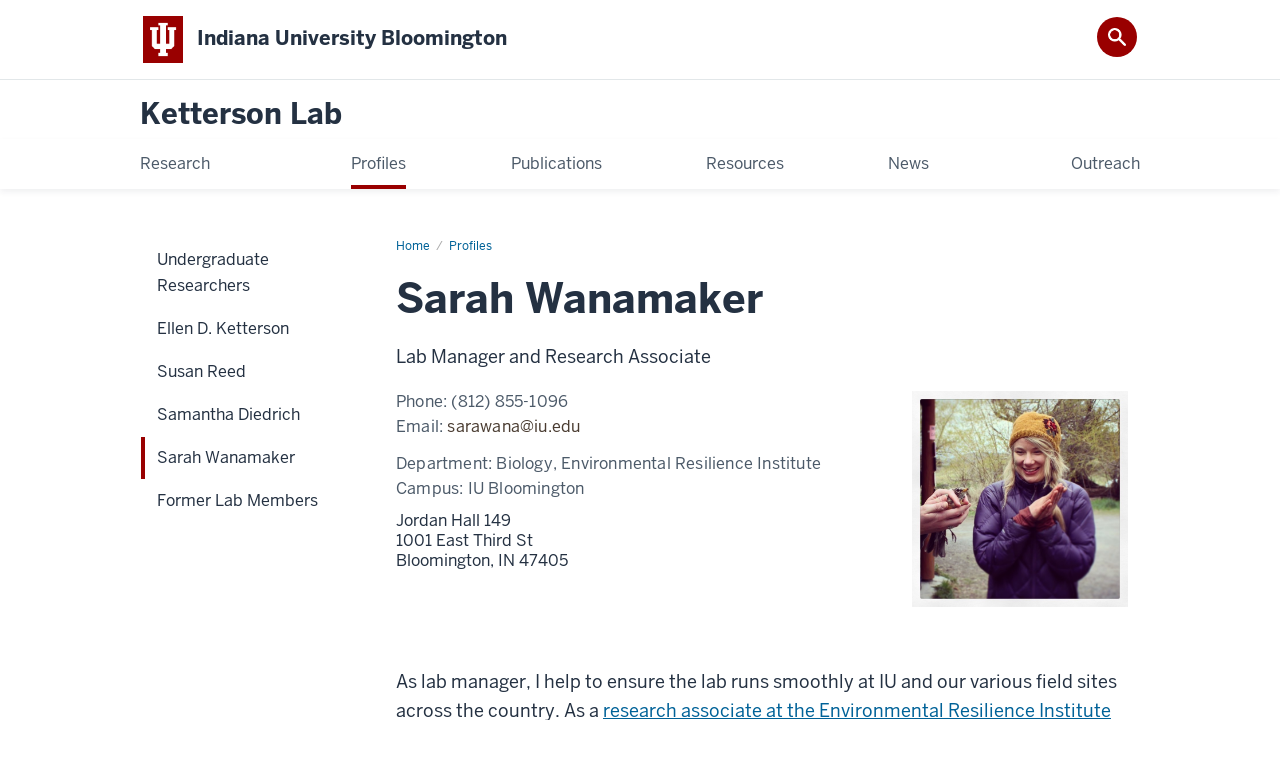

--- FILE ---
content_type: text/html; charset=UTF-8
request_url: https://ketterson.lab.indiana.edu/profiles/wanamaker-sarah.html
body_size: 5041
content:
<!DOCTYPE HTML><html class="no-js ie9" itemscope="itemscope" itemtype="http://schema.org/ProfilePage" lang="en-US"><head prefix="og: http://ogp.me/ns# profile: http://ogp.me/ns/profile# article: http://ogp.me/ns/article#"><meta charset="utf-8"/><meta content="width=device-width, initial-scale=1.0" name="viewport"/><title>Sarah Wanamaker: Profiles: Ketterson Lab: Indiana University Bloomington</title><meta content="6f05bb5b814f4e106d3454f3220ed8b8" name="id"/><meta content="field work, migration, evolution, behavioral ecology, mate choice, junco, dark-eyed junco" name="keywords"/><meta content="Lab Manager and Research Associate" name="description"/><meta content="IE=edge" http-equiv="X-UA-Compatible"/><link href="https://assets.iu.edu/favicon.ico" rel="shortcut icon" type="image/x-icon"/><!-- Canonical URL --><link href="https://ketterson.lab.indiana.edu/profiles/wanamaker-sarah.html" itemprop="url" rel="canonical"/><!-- Facebook Open Graph --><meta content="https://ketterson.lab.indiana.edu/profiles/wanamakerprofile" property="og:image"/><meta content="Lab Manager and Research Associate" property="og:description"/><meta content="https://ketterson.lab.indiana.edu/profiles/wanamaker-sarah.html" property="og:url"/><meta content="Ketterson Lab" property="og:site_name"/><meta content="en_US" property="og:locale"/><meta content="profile" property="og:type"/><meta content="Sarah" property="profile:first_name"/><meta content="Wanamaker" property="profile:last_name"/><!-- Twitter Card Tags --><meta content="https://ketterson.lab.indiana.edu/profiles/wanamakerprofile" name="twitter:image:src"/><meta content="Lab Manager and Research Associate" name="twitter:description"/><meta content="summary_large_image" name="twitter:card"/><!-- Google/Microdata Tags --><meta content="https://ketterson.lab.indiana.edu/profiles/wanamakerprofile" itemprop="image"/><meta content="Sarah Wanamaker" itemprop="name"/><meta content="Lab Manager and Research Associate" itemprop="description"/>
                        	
		    
                        
            
                                        <!--Adapted for Site Kube--><link as="font" crossorigin="" href="https://fonts.iu.edu/fonts/benton-sans-regular.woff" rel="preload" type="font/woff2"/>
<link as="font" crossorigin="" href="https://fonts.iu.edu/fonts/benton-sans-bold.woff" rel="preload" type="font/woff2"/>
<link rel="preconnect" href="https://fonts.iu.edu" crossorigin=""/>
<link rel="dns-prefetch" href="https://fonts.iu.edu"/>
<link rel="stylesheet" type="text/css" href="//fonts.iu.edu/style.css?family=BentonSans:regular,bold|BentonSansCond:regular,bold|GeorgiaPro:regular|BentonSansLight:regular"/>
<link rel="stylesheet" href="//assets.iu.edu/web/fonts/icon-font.css?2024-03-07" media="screen"/>
<link rel="stylesheet" href="//assets.iu.edu/web/3.3.x/css/iu-framework.min.css?2024-09-05"/>
<link rel="stylesheet" href="//assets.iu.edu/brand/3.3.x/brand.min.css?2023-07-13"/>
<link rel="stylesheet" href="//assets.iu.edu/search/3.3.x/search.min.css?2022-06-02"/>
<script src="//assets.iu.edu/web/1.5/libs/modernizr.min.js"></script><!--END: Adapted for Site Kube-->
<link href="/_assets/css/site.css" rel="stylesheet" type="text/css" />
    
                            
        <script src="https://assets.iu.edu/web/1.5/libs/modernizr.min.js"></script><!--[if lt IE 9]>
        <script src="//html5shim.googlecode.com/svn/trunk/html5.js"></script>
    <![endif]-->	
    	
            <script>	
                window.dataLayer = window.dataLayer || []; 	
                	
                	
                document.addEventListener('readystatechange', function() {	
                    if (document.readyState === 'interactive') {	
                        let pageMetaDataReported	
          	
                        for (var obj of window.dataLayer) {	
                            if (Object.values(obj).includes('pageMetaData')) {	
                                pageMetaDataReported = true	
                            }	
                        }	
                    	
                        if (!pageMetaDataReported) {	
                            window.dataLayer.push({	
                                'event': 'iu_pageMetaData',	
                                'campus_name': 'IU Bloomington',	
                                'site_name': 'Ketterson Lab'	
                            })	
                        }	
                    }	
                })	
            </script>	
            <script>    	
                            	
                document.addEventListener('click', function handleNavigationClicks(event) {	
                     var clickOnMobileNav =  event.target.closest('.mobile.off-canvas-list > ul > li > a') 	
                    var clickOnMobileNavMenu = event.target.closest('.mobile.off-canvas-list > ul > li.has-children > ul > li > a')	
                    var clickOnMainNav = event.target.closest('nav.main > ul > li > a')	
                    var clickOnMenu = event.target.closest('nav.main .children > li > a')	
      	
                    if (!clickOnMainNav && !clickOnMenu && !clickOnMobileNavMenu && !clickOnMobileNav) {	
                        return	
                    }	
      	
                    if (clickOnMainNav) {    	
                        window.dataLayer.push({	
                          'event': 'iu_click_header_nav',	
                          'element_text': clickOnMainNav.innerText.trim()	
                        })	
                    } else if (clickOnMobileNav) {	
                        window.dataLayer.push({	
                          'event': 'iu_click_header_nav',	
                          'element_text': clickOnMobileNav.innerText.trim()	
                        })	
                    } else if (clickOnMenu) {	
                        window.dataLayer.push({	
                          'event': 'iu_click_header_menu',	
                          'element_text': clickOnMenu.innerText.trim()	
                        })	
                    } else if (clickOnMobileNavMenu) {	
                        window.dataLayer.push({	
                          'event': 'iu_click_header_menu',	
                          'element_text': clickOnMobileNavMenu.innerText.trim()	
                        })	
                    }	
                })	
            </script>	
            	
                        
            
                                        <script type="text/javascript">// <![CDATA[
(function(i,s,o,g,r,a,m){i['GoogleAnalyticsObject']=r;i[r]=i[r]||function(){
  (i[r].q=i[r].q||[]).push(arguments)},i[r].l=1*new Date();a=s.createElement(o),
  m=s.getElementsByTagName(o)[0];a.async=1;a.src=g;m.parentNode.insertBefore(a,m)
  })(window,document,'script','//www.google-analytics.com/analytics.js','ga');

  ga('create', '#', 'auto');
  ga('require', 'displayfeatures');
  ga('send', 'pageview');
// ]]></script>    
                            
        </head><body class="mahogany no-banner no-page-title landmarks">
                        	
		    
                        
            
                                        <!--<noscript><iframe height="0" src="https://www.googletagmanager.com/ns.html?id=#" width="0"></iframe></noscript>
<script type="text/javascript">// <![CDATA[
(function(w,d,s,l,i){w[l]=w[l]||[];w[l].push({'gtm.start':
new Date().getTime(),event:'gtm.js'});var f=d.getElementsByTagName(s)[0],
j=d.createElement(s),dl=l!='dataLayer'?'&l='+l:'';j.async=true;j.src=
'//www.googletagmanager.com/gtm.js?id='+i+dl;f.parentNode.insertBefore(j,f);
})(window,document,'script','dataLayer','#');
// ]]></script>-->    
                            
        <header id="header">
                        	
		    
                        
            
                                        <div id="skipnav">
<ul>
<li><a href="#content">Skip to Content</a></li>
<li><a href="#nav-main">Skip to Main Navigation</a></li>
<li><a href="#search">Skip to Search</a></li>
</ul>
<hr /></div>    
                            
        
            
            
                                <div class="iub" id="branding-bar" itemscope="itemscope" itemtype="http://schema.org/CollegeOrUniversity">
    <div class="row pad">
			<img alt="" src="//assets.iu.edu/brand/3.x/trident-large.png"/>
			<p id="iu-campus">
				<a href="https://www.indiana.edu" title="Indiana University Bloomington">
					<span class="show-on-desktop" id="campus-name" itemprop="name">Indiana University Bloomington</span>
					<span class="show-on-tablet" itemprop="name">Indiana University Bloomington</span>
					<span class="show-on-mobile" itemprop="name">IU Bloomington</span>
				</a>
			</p>
	</div>
</div>    
                       
        
            
            
                                <system-region name="DEFAULT">
    
    
    <div id="toggles">
    <div class="row pad">
        <a aria-controls="search" aria-expanded="false" class="button search-toggle" href="../search"><img alt="Open Search" src="//assets.iu.edu/search/3.x/search.png"/></a>
    </div>
</div>

<div aria-hidden="true" class="search-box" id="search" role="search"></div>
</system-region>    
                       
        
                                
          
    
                    
        
    
        <div id="offCanvas" class="hide-for-large" role="navigation" aria-label="Mobile">
<button class="menu-toggle button hide-for-large" data-toggle="iu-menu">Menu</button><div id="iu-menu" class="off-canvas position-right off-canvas-items" data-off-canvas="" data-position="right"><div class="mobile off-canvas-list" itemscope="itemscope" itemtype="http://schema.org/SiteNavigationElement"><ul>
<li><a href="https://ketterson.lab.indiana.edu/research/index.html" itemprop="url"><span itemprop="name">Research</span></a></li>
<li class="has-children">
<a href="https://ketterson.lab.indiana.edu/profiles/index.html" itemprop="url"><span itemprop="name">Profiles</span></a><ul class="children">
<li><a href="https://ketterson.lab.indiana.edu/profiles/undergrad_profiles.html" itemprop="url"><span itemprop="name">Undergraduate Researchers</span></a></li>
<li><a href="https://ketterson.lab.indiana.edu/profiles/ketterson-ellen.html" itemprop="url"><span itemprop="name">Ellen D. Ketterson</span></a></li>
<li><a href="https://ketterson.lab.indiana.edu/profiles/reed-susan.html" itemprop="url"><span itemprop="name">Susan Reed</span></a></li>
<li><a href="https://ketterson.lab.indiana.edu/profiles/diedrich-samantha.html" itemprop="url"><span itemprop="name">Samantha Diedrich</span></a></li>
<li><a href="https://ketterson.lab.indiana.edu/profiles/wanamaker-sarah.html" itemprop="url"><span itemprop="name">Sarah Wanamaker</span></a></li>
<li><a href="https://ketterson.lab.indiana.edu/profiles/former_lab_members.html" itemprop="url"><span itemprop="name">Former Lab Members</span></a></li>
</ul>
</li>
<li><a href="https://ketterson.lab.indiana.edu/publications/index.html" itemprop="url"><span itemprop="name">Publications</span></a></li>
<li><a href="https://ketterson.lab.indiana.edu/resources/index.html" itemprop="url"><span itemprop="name">Resources</span></a></li>
<li><a href="https://ketterson.lab.indiana.edu/_news/index.html" itemprop="url"><span itemprop="name">News</span></a></li>
<li><a href="https://ketterson.lab.indiana.edu/outreach/index.html" itemprop="url"><span itemprop="name">Outreach</span></a></li>
</ul></div></div>
</div>
    
                    
        
        
                                <div class="site-header" itemscope="itemscope" itemtype="http://schema.org/CollegeOrUniversity">
        <div class="row pad">
                
                            
                    <h2><a itemprop="department" class="title" href="/index.html">Ketterson Lab</a></h2>                
                        
        </div>
    </div>    
                    
    
                                
          
    
                    
        
    
        <nav aria-label="Main" id="nav-main" role="navigation" itemscope="itemscope" itemtype="http://schema.org/SiteNavigationElement" class="main show-for-large dropdown"><ul class="row pad"><li class="show-on-sticky home"><a href="/" aria-label="Home">Home</a></li><li class="first"><a href="https://ketterson.lab.indiana.edu/research/index.html" itemprop="url"><span itemprop="name">Research</span></a></li><li><a href="https://ketterson.lab.indiana.edu/profiles/index.html" itemprop="url" class="current"><span itemprop="name">Profiles</span></a><ul class="children"><li><a href="https://ketterson.lab.indiana.edu/profiles/undergrad_profiles.html" itemprop="url"><span itemprop="name">Undergraduate Researchers</span></a></li><li><a href="https://ketterson.lab.indiana.edu/profiles/ketterson-ellen.html" itemprop="url"><span itemprop="name">Ellen D. Ketterson</span></a></li><li><a href="https://ketterson.lab.indiana.edu/profiles/reed-susan.html" itemprop="url"><span itemprop="name">Susan Reed</span></a></li><li><a href="https://ketterson.lab.indiana.edu/profiles/diedrich-samantha.html" itemprop="url"><span itemprop="name">Samantha Diedrich</span></a></li><li><a href="https://ketterson.lab.indiana.edu/profiles/wanamaker-sarah.html" itemprop="url"><span itemprop="name">Sarah Wanamaker</span></a></li><li><a href="https://ketterson.lab.indiana.edu/profiles/former_lab_members.html" itemprop="url"><span itemprop="name">Former Lab Members</span></a></li></ul></li><li><a href="https://ketterson.lab.indiana.edu/publications/index.html" itemprop="url"><span itemprop="name">Publications</span></a></li><li><a href="https://ketterson.lab.indiana.edu/resources/index.html" itemprop="url"><span itemprop="name">Resources</span></a></li><li><a href="https://ketterson.lab.indiana.edu/_news/index.html" itemprop="url"><span itemprop="name">News</span></a></li><li class="last"><a href="https://ketterson.lab.indiana.edu/outreach/index.html" itemprop="url"><span itemprop="name">Outreach</span></a></li><li class="show-on-sticky search search-img"><a class="search-toggle" href="/search/"><img src="https://assets.iu.edu/web/3.x/css/img/search.png" alt="Search"/></a></li></ul></nav>
    
                    </header><main><div class="content-top"><div class="section breadcrumbs"><div class="row"><div class="layout"><ul itemscope="itemscope" itemtype="http://schema.org/BreadcrumbList"><li itemprop="itemListElement" itemscope="itemscope" itemtype="http://schema.org/ListItem"><a href="../index.html" itemprop="item"><span itemprop="name">Home</span></a><meta content="1" itemprop="position"/></li><li itemprop="itemListElement" itemscope="itemscope" itemtype="http://schema.org/ListItem"><a href="index.html" itemprop="item"><span itemprop="name">Profiles</span></a><meta content="2" itemprop="position"/></li><li class="current" itemprop="itemListElement" itemscope="itemscope" itemtype="http://schema.org/ListItem"><span itemprop="name">Sarah Wanamaker</span><meta content="3" itemprop="position"/></li></ul></div></div></div></div><section class="bg-none section social-share"><div class="row"><div class="layout"><div class="share"></div></div></div></section><div id="main-content"><div class="section bg-none collapsed" id="content" itemscope="itemscope" itemtype="http://schema.org/Person"><div class="row"><div class="layout"><div class="detail-meta"><h1 class="title" itemprop="name">Sarah Wanamaker</h1><p class="sub-title" itemprop="jobTitle">Lab Manager and Research Associate</p><!-- /.detail-meta --></div><div class="one-third float-right"><figure class="media" itemscope="itemscope" itemtype="http://schema.org/ImageObject"><img alt="A blonde woman in a purple coat and yellow hat smiles down on an American robin being held by another person offscreen to the left" itemprop="image" src="wanamakerprofile"/></figure></div><!-- /.detail-media --><div class="text"><dl class="meta inline"><dt>Phone: </dt><dd itemprop="telephone">(812) 855-1096</dd><dt>Email: </dt><dd itemprop="email"><span ery="absbyybj" uers="fnenjnan@vh.rqh">&#115;&#97;&#114;&#97;&#119;&#97;&#110;&#97;&#64;&#105;&#117;&#46;&#101;&#100;&#117;</span></dd></dl><dl class="meta inline"><dt>Department: </dt><dd itemprop="department worksFor affiliation memberOf" itemscope="itemscope" itemtype="http://schema.org/CollegeOrUniversity">Biology, Environmental Resilience Institute</dd><dt>Campus: </dt><dd>
                                                                                            IU Bloomington                                                                                    </dd></dl><div class="detail"><address itemprop="address" itemscope="itemscope" itemtype="http://schema.org/PostalAddress"><span itemprop="streetAddress">Jordan Hall 149<br/>1001 East Third St<br/></span><span itemprop="addressLocality">Bloomington, </span><span itemprop="addressRegion">IN </span><span itemprop="postalCode">47405</span></address></div></div><!-- /.text --></div><!-- /.layout --></div><!-- /.row --></div><!-- /.profile --><div class="collapsed bg-none section"><div class="row"><div class="layout"><div class="text"><span>As lab manager, I help to ensure the lab runs smoothly at IU and our various field sites across the country. As a <a href="https://eri.iu.edu/index.html" title="Link to Environmental Resilience Institute homepage">research associate at the Environmental Resilience Institute</a> and the <a href="https://biodiversity.indiana.edu/about/members/index.html" title="Link to Midwest Center for Biodiversity researcher homepage">Midwest Center for Biodiversity</a>, I study the prevalence of fatal avian window strikes on IU's campus. I also&#160;</span><span>maintain a captive breeding program of dark-eyed juncos at Kent Farm Research Station.&#160;</span></div></div><!-- /.layout --></div></div></div>
                                
          
    
                    
        
    
        <div class="section-nav show-for-large" id="section-nav"><div class="row"><nav itemscope="itemscope" itemtype="http://schema.org/SiteNavigationElement" aria-label="Section" data-parent-url="/profiles/index"><ul><li class=""><a href="https://ketterson.lab.indiana.edu/profiles/undergrad_profiles.html" itemprop="url" class=""><span itemprop="name">Undergraduate Researchers</span></a></li><li class=""><a href="https://ketterson.lab.indiana.edu/profiles/ketterson-ellen.html" itemprop="url" class=""><span itemprop="name">Ellen D. Ketterson</span></a></li><li class=""><a href="https://ketterson.lab.indiana.edu/profiles/reed-susan.html" itemprop="url" class=""><span itemprop="name">Susan Reed</span></a></li><li class=""><a href="https://ketterson.lab.indiana.edu/profiles/diedrich-samantha.html" itemprop="url" class=""><span itemprop="name">Samantha Diedrich</span></a></li><li class="current-trail current-parent"><a href="https://ketterson.lab.indiana.edu/profiles/wanamaker-sarah.html" itemprop="url" class="current-trail current"><span itemprop="name">Sarah Wanamaker</span></a></li><li class=""><a href="https://ketterson.lab.indiana.edu/profiles/former_lab_members.html" itemprop="url" class=""><span itemprop="name">Former Lab Members</span></a></li></ul></nav></div></div>
    
                    </main>
        
        
                                <system-region name="DEFAULT">

























































        
        
        
        
        
        
    
        
        
                        

    
        
        
    
        
                    
</system-region>    
                    
            
            
            
                                <footer id="footer" itemscope="itemscope" itemtype="http://schema.org/CollegeOrUniversity" role="contentinfo">
	<div class="row pad">
		<p class="signature">
			<a class="signature-link signature-img" href="https://www.iu.edu">
				<img alt="Indiana Univers ity" src="//assets.iu.edu/brand/3.2.x/iu-sig-formal.svg"/>
			</a>
		</p>
		<p class="copyright">
			<span class="line-break">
				<a href="https://accessibility.iu.edu/assistance" id="accessibility-link" title="Having trouble accessing this web page co ntent? Please visit this page for assistance.">Accessibility</a> | 
				<a href="https://www.iu.edu/college-scorecard.html" id="college-scorecard-link">College Scorecard</a> | 
				<a href="https://www.iu.edu/open-to-all.html" id="open-to-all-link">Open to All</a> | 
				<a href="../privacy" id="privacy-policy-link">Privacy Notice</a>
			</span>
			<span class="hide-on-mobile"> | </span>
			<a href="https://www.iu.edu/copyright/index.html">Copyright</a> © 2026 
			<span class="line-break-small">The Trustees of 
				<a href="https://www.iu.edu/" itemprop="url">
					<span itemprop="name">Indiana University</span>
				</a>
			</span>
		</p>
	</div>
</footer>    
                       
        
                        	
		    
                        
            
                                        <!-- Include Javascript -->
<script src="https://code.jquery.com/jquery-3.3.1.min.js" integrity="sha256-FgpCb/KJQlLNfOu91ta32o/NMZxltwRo8QtmkMRdAu8=" crossorigin="anonymous"></script>
<script src="https://assets.iu.edu/web/3.2.x/js/iu-framework.min.js"></script>
<script src="https://assets.iu.edu/search/3.2.x/search.min.js"></script>
<script src="/_assets/js/site.js"></script>    
                            
        
    
    
    </body></html>